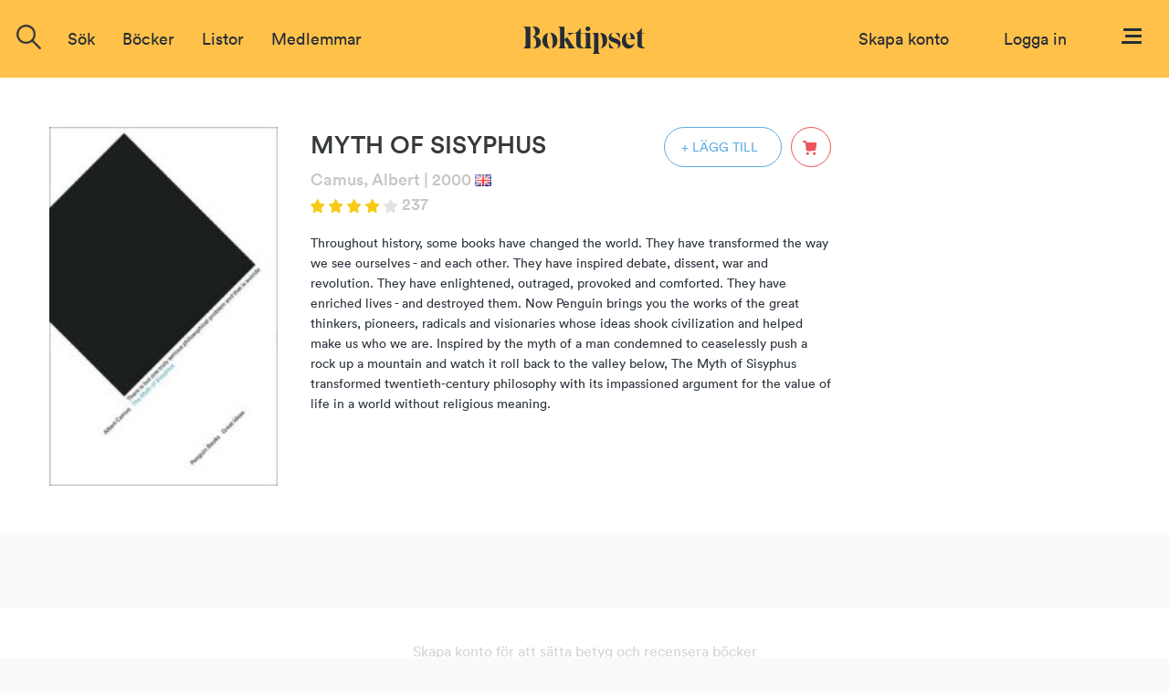

--- FILE ---
content_type: text/html; charset=ISO-8859-1
request_url: https://www.boktipset.se/bok/myth-of-sisyphus
body_size: 9104
content:












































  <!DOCTYPE html PUBLIC "-//W3C//DTD XHTML 1.0 Transitional//EN" "http://www.w3.org/TR/xhtml1/DTD/xhtml1-transitional.dtd">
<html xmlns="http://www.w3.org/1999/xhtml">
<head>
<meta http-equiv="Content-Type" content="text/html; charset=ISO-8859-1" />
<meta name="title" content="MYTH OF SISYPHUS" />
<meta property="og:title" content="MYTH OF SISYPHUS" />

<meta name="description" content="MYTH OF SISYPHUS av Camus, Albert: Throughout history, some books have changed the world. They have transformed the way we see ourselves - and each other. They have inspired debate, dissent, war and revolution. They have enlightened, outraged, provoked and comforted. They have enriched lives - and destroyed them. Now Penguin brings you the works of the great thinkers, pioneers, radicals and visionaries whose ideas shook civilization and helped make us who we are.Inspired by the myth of a man condemned to ceaselessly push a rock up a mountain and watch it roll back to the valley below, The Myth of Sisyphus transformed twentieth-century philosophy with its impassioned argument for the value of life in a world without religious meaning. " />
<meta property="og:description" content="MYTH OF SISYPHUS av Camus, Albert: Throughout history, some books have changed the world. They have transformed the way we see ourselves - and each other. They have inspired debate, dissent, war and revolution. They have enlightened, outraged, provoked and comforted. They have enriched lives - and destroyed them. Now Penguin brings you the works of the great thinkers, pioneers, radicals and visionaries whose ideas shook civilization and helped make us who we are.Inspired by the myth of a man condemned to ceaselessly push a rock up a mountain and watch it roll back to the valley below, The Myth of Sisyphus transformed twentieth-century philosophy with its impassioned argument for the value of life in a world without religious meaning. " />

<meta name="keywords" content="MYTH OF SISYPHUS, bok, författare, recension, diskussion, bokrecensioner, betyg, Camus, Albert" />

<link rel="image_src" href="https://static.boktipset.se/images/content/A/yM/yMjqMQE7qjNBGfSTwbGFiw.jpg" />
<meta property="og:image" content="https://static.boktipset.se/images/content/A/yM/yMjqMQE7qjNBGfSTwbGFiw.jpg" />


    <meta property="og:site_name" content="boktipset.se" />
    <meta property="fb:app_id" content="52376539236" />


<meta property="og:type" content="book" />

<meta property="og:url" content="https://www.boktipset.se/bok/myth-of-sisyphus" />

<meta property="og:isbn" content="9780141023991" />


<link rel="shortcut icon" href="https://www.boktipset.se/favicon.ico" />
<title>Boktipset - MYTH OF SISYPHUS</title>
<base href="https://www.boktipset.se/" />


<script type="text/javascript" src="/js/common.js"></script>

<script type="text/javascript" src="/community/js/community.js"></script>

	<script>
		var mobile = false;
	</script>




    <script type="text/javascript" src="/js/offline.js"></script>




<script src="https://ajax.googleapis.com/ajax/libs/jquery/1.12.4/jquery.min.js"></script>






<!--<script type="text/javascript" src="/js/prototype.js"></script>-->
<!--<script type="text/javascript" src="/ads/js/ads.js"></script>-->



<script type="text/javascript" src="book/js/book.js"></script>
<script type="text/javascript" src="/member/js/member.js"></script>
<script type="text/javascript" src="/member/js/blog.js"></script>
<script type="text/javascript" src="/book/js/set_grade.js"></script>
<script type="text/javascript" src="/forum/js/forum.js"></script>
<script type="text/javascript" src="/js/swfobject.js"></script>
<script type="text/javascript">
function clicked(what) {
    document.location='/lists/show_list.cgi?context=book&amp;type=member&amp;key=720823&amp;grade=' + what;
}
</script>
<script src="/book/js/set_grade.js"></script><script src="forum/js/forum.js"></script>

<script type="text/javascript">
function clicked(what) {
    document.location='/lists/show_list.cgi?context=member&type=book&key=%7C' + what;
}
</script>







<script src="https://www.atlasestateagents.co.uk/javascript/tether.min.js"></script>
<link rel="stylesheet" href="/js/bootstrap/css/bootstrap.min.css" integrity="sha384-AysaV+vQoT3kOAXZkl02PThvDr8HYKPZhNT5h/CXfBThSRXQ6jW5DO2ekP5ViFdi" crossorigin="anonymous">
<script src="/js/bootstrap/js/bootstrap.min.js" integrity="sha384-BLiI7JTZm+JWlgKa0M0kGRpJbF2J8q+qreVrKBC47e3K6BW78kGLrCkeRX6I9RoK" crossorigin="anonymous"></script>



<link rel="stylesheet" href="/css/css_new/main.css">
<link rel="stylesheet" href="/css/css_new/checkboxes.css">

<script src="/forum/js/forum.js" type="text/javascript"></script>
<script src="/js/js_new/main.js" type="text/javascript"></script>
<script src="/js/js_new/grades.js" type="text/javascript"></script>

<!-- Google -->
<script type="text/javascript">
  var _gaq = _gaq || [];
  _gaq.push(['_setAccount', 'UA-7719323-1']);
  _gaq.push(['_trackPageview']);

  (function() {
    var ga = document.createElement('script'); ga.type = 'text/javascript'; ga.async = true;
    ga.src = ('https:' == document.location.protocol ? 'https://ssl' : 'http://www') + '.google-analytics.com/ga.js';
    var s = document.getElementsByTagName('script')[0]; s.parentNode.insertBefore(ga, s);
  })();

</script>

</head>
 
 <body>
<script type="text/javascript">
	$(window).on("orientationchange",function(){
		location.reload();
	});
</script>
 <div id="overlay"></div>
  	<div class="navbar-offset"></div>
	<nav class="navbar navbar-light bg-faded">
 
	<a href="/"><img id="logo-top" src="/img/svg/Logo-black.svg"/></a>
  <div class="navbar-toggleable-sm" id="exCollapsingNavbar2">
    
    <div class="navbar-nav">

	
		      
		
		
		<form class="nav-item form-inline pull-xs-left" action="/search/search.cgi" id="search_form" method="get">
        <div id="topSearch">
			<img onclick="$('#search-suggestions').hide();$(this).hide();" id="close-icon" src="img/icons/close-icon.png">
        	<div id="topSearchInner">
                <input type="hidden" id="topSearchInnerButton" name="image" onclick="this.form.submit();" />
                <div class="searchInput">
				<img id= "search-img"src="/img/icons/search-icon.png"/>
				<input type="text" id="searchField" name="search" class="inputSearch search " placeholder="Sök titel, författare eller medlemmar" />
				
				<div id="search-suggestions" >
					<div class="center-wrapper">
						<p id="latest-search-heading">Senaste sökningarna</p>
						<div  class="latest-search-item">
							
								<a href="search/search.cgi?search=ÃƒÂƒÃ‚ÂƒÃƒÂ‚Ã‚ÂƒÃƒÂƒÃ‚Â‚ÃƒÂ‚Ã‚ÂƒÃƒÂƒÃ‚ÂƒÃƒÂ‚Ã‚Â‚ÃƒÂƒÃ‚Â‚ÃƒÂ‚Ã‚ÂƒÃƒÂƒÃ‚ÂƒÃƒÂ‚Ã‚ÂƒÃƒÂƒÃ‚Â‚ÃƒÂ‚Ã‚Â‚ÃƒÂƒÃ‚ÂƒÃƒÂ‚Ã‚Â‚ÃƒÂƒÃ‚Â‚ÃƒÂ‚Ã‚Â¥lskade" class="inline-block suggestions">ÃƒÂƒÃ‚ÂƒÃƒÂ‚Ã‚ÂƒÃƒÂƒÃ‚Â‚ÃƒÂ‚Ã‚ÂƒÃƒÂƒÃ‚ÂƒÃƒÂ‚Ã‚Â‚ÃƒÂƒÃ‚Â‚ÃƒÂ‚Ã‚ÂƒÃƒÂƒÃ‚ÂƒÃƒÂ‚Ã‚ÂƒÃƒÂƒÃ‚Â‚ÃƒÂ‚Ã‚Â‚ÃƒÂƒÃ‚ÂƒÃƒÂ‚Ã‚Â‚ÃƒÂƒÃ‚Â‚ÃƒÂ‚Ã‚Â¥lskade</a>
						
							
								<a href="search/search.cgi?search=Radio Drama Collection" class="inline-block suggestions">Radio Drama Collection</a>
						
							
								<a href="search/search.cgi?search=Bara ett litet mord" class="inline-block suggestions">Bara ett litet mord</a>
						
							
								<a href="search/search.cgi?search=agatha raisin" class="inline-block suggestions">agatha raisin</a>
						
							
								<a href="search/search.cgi?search=Skuggflickan" class="inline-block suggestions">Skuggflickan</a>
						
							
								<a href="search/search.cgi?search=Sara Lidman " class="inline-block suggestions">Sara Lidman </a>
						
							
								<a href="search/search.cgi?search=Schackspelaren" class="inline-block suggestions">Schackspelaren</a>
						
							
								<a href="search/search.cgi?search=ÃƒÂƒÃ‚ÂƒÃƒÂ‚Ã‚ÂƒÃƒÂƒÃ‚Â‚ÃƒÂ‚Ã‚ÂƒÃƒÂƒÃ‚ÂƒÃƒÂ‚Ã‚Â‚ÃƒÂƒÃ‚Â‚ÃƒÂ‚Ã‚Â¥lskade" class="inline-block suggestions">ÃƒÂƒÃ‚ÂƒÃƒÂ‚Ã‚ÂƒÃƒÂƒÃ‚Â‚ÃƒÂ‚Ã‚ÂƒÃƒÂƒÃ‚ÂƒÃƒÂ‚Ã‚Â‚ÃƒÂƒÃ‚Â‚ÃƒÂ‚Ã‚Â¥lskade</a>
						
							
								<a href="search/search.cgi?search=Morrison" class="inline-block suggestions">Morrison</a>
						
							
								<a href="search/search.cgi?search=Vegetarianen" class="inline-block suggestions">Vegetarianen</a>
						
							
								<a href="search/search.cgi?search=VitÃ¶n" class="inline-block suggestions">VitÃ¶n</a>
						
							
								<a href="search/search.cgi?search=ÃƒÂƒÃ‚Â¥lskade" class="inline-block suggestions">ÃƒÂƒÃ‚Â¥lskade</a>
						
							
								<a href="search/search.cgi?search=ÃƒÂƒÃ‚ÂƒÃƒÂ‚Ã‚Â¥lskade" class="inline-block suggestions">ÃƒÂƒÃ‚ÂƒÃƒÂ‚Ã‚Â¥lskade</a>
						
							
								<a href="search/search.cgi?search=Hembiträdet" class="inline-block suggestions">Hembiträdet</a>
						
							
								<a href="search/search.cgi?search=ÃƒÂƒÃ‚ÂƒÃƒÂ‚Ã‚ÂƒÃƒÂƒÃ‚Â‚ÃƒÂ‚Ã‚Â¥lskade" class="inline-block suggestions">ÃƒÂƒÃ‚ÂƒÃƒÂ‚Ã‚ÂƒÃƒÂƒÃ‚Â‚ÃƒÂ‚Ã‚Â¥lskade</a>
						
							
								<a href="search/search.cgi?search=%20%c3%83%e2%80%9ektergslen" class="inline-block suggestions">%20%c3%83%e2%80%9ektergslen</a>
						
							
						
						</div>
					</div>
				</div>
                </div>
            </div>
        </div>
        </form>

	
		<div class="nav-item dropdown pull-xs-right">
	  <a id="menu" class="nav-link "
			   id="dropdownMenu4" data-toggle="dropdown"
			  aria-haspopup="true" aria-expanded="false">
		<img id="menu-button" src="img/svg/Menu.svg"/>
	  </a>
	  <div class="dropdown-menu dropdown-menu-right">
		
		<div >
			
<a href="https://www.facebook.com/v2.8/dialog/oauth?client_id=52376539236&redirect_uri=http%3A%2F%2Fwww.boktipset.se%2Fmember%2Fjoin.cgi%3Fsource%3Dfacebook%26ec%3D&scope=public_profile,user_birthday,email" class="facebook_button">
	<div class="fb-btn-wrapper">
		<img class="button-img facebook-logo"src="img/facebook-logo.png"/>
		<div class="text" id="footer-fb-text">SKAPA KONTO MED FACEBOOK</div>
	</div>
</a>

			<a href="member/join.cgi" class="topMenuLink">
	<div class="email-button-black">
		<img class="mail-logo"src="img/mail.png"/>
		<p class="facebook-button-black-text">SKAPA KONTO MED EMAIL</p> 
	</div>
</a>
		</div>
		
		<div id="menu-user-terms">
			<p id="menu-user-terms-text">Genom att skapa ett konto godkänner <br/>du våra <a href="eula.html" target="_blank" class="bold eula">användarvillkor</a></p>
		</div>
		
		<div class="dropdown-divider"></div>
		<div id="menu-login-box">
			<p id="menu-login-box-text">Har du redan ett konto?</p>
			<a href="member/login.cgi"><div class = "btn button-show-all bg-white text-black border right">Logga in</div></a>
		</div>
		<div class="dropdown-divider"></div>
			

<div class="dual-column-wrapper">
     <a href="about.html" class="dropdown-item dual-column-item">Om Boktipset</a>
     <a href="help.html" class="dropdown-item dual-column-item">FAQ</a>
     <br>
     <a href="contact.html" class="dropdown-item dual-column-item">Kontakta oss</a>
     <a href="eula.html" class="dropdown-item dual-column-item">Användarvillkor</a>
 </div>
		
	
			
		
	  </div>
</div>
		<!-- Loginbox    if offline -->
		
        <div class="nav-item  pull-xs-right">
		
            <a class="nav-link" id="login-link" style="margin-right:30px;" href="member/login.cgi">Logga in</a>
			
			
			
		
        </div>
		
		<div class="nav-item  pull-xs-right">
			<a class="nav-link text-blue" id="login-link" href="member/onboard.cgi">Skapa konto</a>
		</div>
		
		
<!-- Loginbox end-->
		
	
	

	<ul class="menu-options nav navbar-nav">



  <li class="nav-item">
    <div class="nav-link" href="javascript:void(0)" onclick="$('.search').focus();"><a>Sök</a></div>
  </li> 
  <li class="nav-item hideable">
	<div class="nav-item dropdown" id="books-dropdown">
	  <a href="javascript:void(0)" class="nav-link " data-toggle="" aria-expanded="false">
		 Böcker
	  </a>
	  <div class="dropdown-menu" id="books-dropdown-menu">
			<a href="/lists/show_list.cgi?context=statlist&type=book&key=hot_books" class="bold-dropdown-item dropdown-item text-true-black" >Populärast just nu</a>
	<a href="/lists/show_list.cgi?context=statlist&type=book&key=current_top_books" class="bold-dropdown-item dropdown-item text-true-black" >Högst betyg just nu</a>
	<a href="/lists/show_list.cgi?context=statlist&type=book&key=current_most_commented_object" class="bold-dropdown-item dropdown-item text-true-black" >Mest recenserat just nu</a>
	<br>

	
		<a href="lists/show_list.cgi?context=genre&type=book&key=24438015" class="dropdown-item">Barn & Ungdom</a>
	
		<a href="lists/show_list.cgi?context=genre&type=book&key=22406846" class="dropdown-item">Biografier & Memoarer</a>
	
		<a href="lists/show_list.cgi?context=genre&type=book&key=22406844" class="dropdown-item">Deckare & Thriller</a>
	
		<a href="lists/show_list.cgi?context=genre&type=book&key=22406852" class="dropdown-item">Erotik</a>
	
		<a href="lists/show_list.cgi?context=genre&type=book&key=24438016" class="dropdown-item">Fakta</a>
	
		<a href="lists/show_list.cgi?context=genre&type=book&key=22406843" class="dropdown-item">Fantasy</a>
	
		<a href="lists/show_list.cgi?context=genre&type=book&key=22406849" class="dropdown-item">Historiska romaner</a>
	
		<a href="lists/show_list.cgi?context=genre&type=book&key=22406840" class="dropdown-item">Klassiker</a>
	
		<a href="lists/show_list.cgi?context=genre&type=book&key=24438092" class="dropdown-item">Manga</a>
	
		<a href="lists/show_list.cgi?context=genre&type=book&key=22406845" class="dropdown-item">Mat & Dryck</a>
	
		<a href="lists/show_list.cgi?context=genre&type=book&key=22406848" class="dropdown-item">Romantik</a>
	
		<a href="lists/show_list.cgi?context=genre&type=book&key=22406847" class="dropdown-item">Science Fiction</a>
	
		<a href="lists/show_list.cgi?context=genre&type=book&key=22406851" class="dropdown-item">Serier & Grafiska romaner</a>
	
		<a href="lists/show_list.cgi?context=genre&type=book&key=22406850" class="dropdown-item">Skräck</a>
	
		<a href="lists/show_list.cgi?context=genre&type=book&key=22406839" class="dropdown-item">Skönlitteratur</a>
	
	


	  </div>
	</div>
    
  </li>
  
  <li class="nav-item hideable">
    <div class="nav-link" href="#"><a href="lists/list.cgi" >Listor</a></div>
  </li> 
  
  <li class="nav-item hideable">
    <div class="nav-link" href="#"><a href="member/members.cgi" >Medlemmar</a></div>
  </li> 
 
  
</ul>



    </div>
	
	</div>
  </nav>
 <div id="navbar-offset"></div>










 <div id="content">


	  
	 <div id="bt_popup" class="bt_popup hidden-element">
		
	 </div>



<script src="/js/js_new/main.js" type="text/javascript"></script>
<script src="/js/js_new/review.js" type="text/javascript"></script>
<script src="/book/js/set_grade.js" type="text/javascript"></script>
<div class="book-view-main bg-white">

	<div class="book-view-info row">
		<div class="book-view-image-wrapper left">
			<img src="https://static.boktipset.se/images/content/A/JK/JK0XaiYn65mblRj5wEiv7Q.jpg"  class="book-view-image"  alt=""/>
			<div class="audio-flag"></div>
		</div>
		<div class="left book-info">
			<div class="row">
				<h1 class="book-view-heading inline-block" >MYTH OF SISYPHUS</h1>
				
				<div class="right">
					
					
						<a href="/member/login.cgi"><div class="book-view-plus-icon " onclick="display_bt_popup('add_to_list', '720823');" onmouseleave="$(this).removeClass('book-view-plus-icon-inverted')" onmouseenter="$(this).addClass('book-view-plus-icon-inverted')">+ LÄGG TILL</div></a>
					
					<div class="cart-icon-wrapper"  onmouseleave="$(this).removeClass('cart-icon-wrapper-inv');" onmouseenter="$(this).addClass('cart-icon-wrapper-inv');">
						<a href="http://www.adlibris.com/se/bok/-9780141023991" target="_blank"><img class="cart-icon right" src="img/svg/cart-red.svg" onmouseleave="change_src(this,'img/svg/cart-red.svg')" onmouseenter="change_src(this,'img/svg/Cart-inverted.svg')" /></a>
					</div>
				</div>
			</div>
			<div class="row">
				<div class="book-view-sub-heading ">
					
					
					
					
					<a href="forfattare/camus-albert" class="text-grey">Camus, Albert</a>
					
					
					<p class="book-view-text text-grey">| 2000</p>
					<div class="flag"><img src="img/flags/en.gif" alt="Flag from en" /></div>
					
					
					
					
					<br>
					<img class="star-img" src="/img/star-img/star-4.png "/>
					
					<p class="book-view-text text-grey">237</p>
					
				</div>
				<br>
			<activate name ="book_page_calculated">
				
			</activate name="book_page_calculated">
			
			</div>
			<div class="row">
				<p id="saga" class= "book-view-saga ">Throughout history, some books have changed the world. They have transformed the way we see ourselves - and each other. They have inspired debate, dissent, war and revolution. They have enlightened, outraged, provoked and comforted. They have enriched lives - and destroyed them. Now Penguin brings you the works of the great thinkers, pioneers, radicals and visionaries whose ideas shook civilization and helped make us who we are.

Inspired by the myth of a man condemned to ceaselessly push a rock up a mountain and watch it roll back to the valley below, The Myth of Sisyphus transformed twentieth-century philosophy with its impassioned argument for the value of life in a world without religious meaning.</p>
				
			</div>
		</div>
		
	</div>
	
		
	<div class="book-view-reviews row" >
		
		</div>
		<div class="review-wrapper center" id="create-account-offline">
			<p id="create-account-offline-text">Skapa konto för att sätta betyg och recensera böcker</p>
			<a href="/member/onboard.cgi"><button id="create-account-offline-button" class="btn button-show-all">SKAPA KONTO</button></a>
		</div>
		
	<div class="book-view-reviews row">
	
		<div class="center-wrapper">
			<p class="heading">Recensioner</p>
		</div>
		


<div class="review-wrapper" id="review-235186">
	<div class="review border-grey">
		<div class="review-header">
			
			<div class="review-header-item">
				<a href="medlem/malena-palmquist"><img class="img-circle member-thumbnail" border="0" alt="" style="background:url('https://static.boktipset.se/images/content/A/Qc/QcOB9jISDiZTwRWpxs33g.jpg');background-size:cover;background-position:center;background-repeat:no-repeat" class="img-circle review-user-image"  title="Malena Palmquist"/></a>
				<div class="review-header-text-wrapper inline-block">
					<p class="review-user-name review-text"><a href="medlem/malena-palmquist" class="text-blue bold">Malena Palmquist</a>
					<p class="review-time text-grey " >2022-07-04 </p>
				</div>
			</div>
			
		</div>
	
		
		<div class="review-middle">
			
			<div class="review-middle-wrapper">
                
                					<p class="review-grade-text text-grey no-left-margin">Betyg <img class="star-img" src="img/star-img/star-2.png"/></p>
				                 <p class="review-text text-black-light block" >Svårläst men vi hade bra diskussioner i bokklubben...
</p>
			</div>
			
		</div>
		<div class="review-footer" style="display:none">
		
			

		</div>
		<div id="review_comments_235186" class="comments-wrapper" ><script type="text/javascript">display_review_comments(235186, 235186);</script></div>
		<div class="review-comment-form" id="comment_form_235186" >
			
		
			
			<div class="form-group">
				
			<form class="review-form form-inline" name="article_235186" id="article_235186" onsubmit="submit_list_comment('article_235186', 235186);return false;">
				<input type="hidden" name="type" value="review"/>
				<input type="hidden" name="target" value="235186"/>
				<input type="hidden" name="subject" value="review_comment"/>
				<input type="hidden" name="context" value="blog"/>
				<input type="hidden" name="encoding" value="iso-8859-1"/>
					
<div id="not_liked" class="inline">
	<a href="/member/login.cgi"; ><div class="like-btn"><img style="margin-top: 6px;" src="/img/svg/Heart-inactive.svg" /></div></a>
</div>

					<input onsubmit=""  type="text" id="comment_235186" class="comment-input" placeholder="Skriv din kommentar"/>
					<input type="submit" value="Skicka"  style="display:none">
			</div>
			</form>
		</div>
		
	</div>
</div>
<div class="review-wrapper" id="review-168329">
	<div class="review border-grey">
		<div class="review-header">
			
			<div class="review-header-item">
				<a href="medlem/benjamin-elfors"><div class="img-circle member-thumbnail" style="background-color:#f64747" class="img-circle review-user-image" >B</div></a>
				<div class="review-header-text-wrapper inline-block">
					<p class="review-user-name review-text"><a href="medlem/benjamin-elfors" class="text-blue bold">Benjamin Elfors</a>
					<p class="review-time text-grey " >2017-06-03 </p>
				</div>
			</div>
			
		</div>
	
		
		<div class="review-middle">
			
			<div class="review-middle-wrapper">
                
                					<p class="review-grade-text text-grey no-left-margin">Betyg <img class="star-img" src="img/star-img/star-4.png"/></p>
				                 <p class="review-text text-black-light block" >Svårgenomtränglig men samtidigt skarp och koncis. Hans filosofi kan nästan ses som en nihilistisk variant på "leva i nuet" a la new age. Camus menar att vi måste vara medvetna om och acceptera tillvarons absurditet och förgänglighet - först när vi gör det kan vi fullt ut leva livet här och nu och inte hoppas på en framtid vi ändå inte vet något om. 
</p>
			</div>
			
		</div>
		<div class="review-footer" style="display:none">
		
			

		</div>
		<div id="review_comments_168329" class="comments-wrapper" ><script type="text/javascript">display_review_comments(168329, 168329);</script></div>
		<div class="review-comment-form" id="comment_form_168329" >
			
		
			
			<div class="form-group">
				
			<form class="review-form form-inline" name="article_168329" id="article_168329" onsubmit="submit_list_comment('article_168329', 168329);return false;">
				<input type="hidden" name="type" value="review"/>
				<input type="hidden" name="target" value="168329"/>
				<input type="hidden" name="subject" value="review_comment"/>
				<input type="hidden" name="context" value="blog"/>
				<input type="hidden" name="encoding" value="iso-8859-1"/>
					
<div id="not_liked" class="inline">
	<a href="/member/login.cgi"; ><div class="like-btn"><img style="margin-top: 6px;" src="/img/svg/Heart-inactive.svg" /></div></a>
</div>

					<input onsubmit=""  type="text" id="comment_168329" class="comment-input" placeholder="Skriv din kommentar"/>
					<input type="submit" value="Skicka"  style="display:none">
			</div>
			</form>
		</div>
		
	</div>
</div>
<div class="review-wrapper" id="review-87387">
	<div class="review border-grey">
		<div class="review-header">
			
			<div class="review-header-item">
				<a href="medlem/magnusjohansson_4"><img class="img-circle member-thumbnail" border="0" alt="" style="background:url('https://static.boktipset.se/images/content/A/xh/xhyZyOKDfBNY3gZbIUFD1g.JPG');background-size:cover;background-position:center;background-repeat:no-repeat" class="img-circle review-user-image"  title="Magnus Johansson"/></a>
				<div class="review-header-text-wrapper inline-block">
					<p class="review-user-name review-text"><a href="medlem/magnusjohansson_4" class="text-blue bold">Magnus Johansson</a>
					<p class="review-time text-grey " >2016-07-23 </p>
				</div>
			</div>
			
		</div>
	
		
		<div class="review-middle">
			
			<div class="review-middle-wrapper">
                
                					<p class="review-grade-text text-grey no-left-margin">Betyg <img class="star-img" src="img/star-img/star-4.png"/></p>
				                 <p class="review-text text-black-light block" >Tungrodd är verkligen namnet, och detta sänker mitt betyg. Men ämnet för boken är intressant, och är man beredd att först klämma en enklare introduktion till existentialismen (t.ex. Wikströms "Till längtans försvar") är den här verkligen läsvärd.
</p>
			</div>
			
		</div>
		<div class="review-footer" style="display:none">
		
			

		</div>
		<div id="review_comments_87387" class="comments-wrapper" ><script type="text/javascript">display_review_comments(87387, 87387);</script></div>
		<div class="review-comment-form" id="comment_form_87387" >
			
		
			
			<div class="form-group">
				
			<form class="review-form form-inline" name="article_87387" id="article_87387" onsubmit="submit_list_comment('article_87387', 87387);return false;">
				<input type="hidden" name="type" value="review"/>
				<input type="hidden" name="target" value="87387"/>
				<input type="hidden" name="subject" value="review_comment"/>
				<input type="hidden" name="context" value="blog"/>
				<input type="hidden" name="encoding" value="iso-8859-1"/>
					
<div id="not_liked" class="inline">
	<a href="/member/login.cgi"; ><div class="like-btn"><img style="margin-top: 6px;" src="/img/svg/Heart-inactive.svg" /></div></a>
</div>

					<input onsubmit=""  type="text" id="comment_87387" class="comment-input" placeholder="Skriv din kommentar"/>
					<input type="submit" value="Skicka"  style="display:none">
			</div>
			</form>
		</div>
		
	</div>
</div>
<div class="review-wrapper" id="review-87386">
	<div class="review border-grey">
		<div class="review-header">
			
			<div class="review-header-item">
				<a href="medlem/camilla-nilsson_4"><img class="img-circle member-thumbnail" border="0" alt="" style="background:url('https://static.boktipset.se/images/content/A/Iw/IwVTXUZKnUS4J3OlF7ieLA.jpg');background-size:cover;background-position:center;background-repeat:no-repeat" class="img-circle review-user-image"  title="Camilla Nilsson"/></a>
				<div class="review-header-text-wrapper inline-block">
					<p class="review-user-name review-text"><a href="medlem/camilla-nilsson_4" class="text-blue bold">Camilla Nilsson</a>
					<p class="review-time text-grey " >2012-08-02 </p>
				</div>
			</div>
			
		</div>
	
		
		<div class="review-middle">
			
			<div class="review-middle-wrapper">
                
                					<p class="review-grade-text text-grey no-left-margin">Betyg <img class="star-img" src="img/star-img/star-5.png"/></p>
				                 <p class="review-text text-black-light block" >Det här är så otroligt vackert. Camus ord skänker både tröst, styrka och en paradoxal mening till meningslösheten. Del två och tre känns något lösryckta, eller utsvävande, från övriga resonemanget men det gör ingenting för<br/>
texten i sin helhet tvingar en till att reflektera och det ger så mycket. Förstår att många tycker att den känns tungrodd men läs den ändå, det är värt det!
</p>
			</div>
			
		</div>
		<div class="review-footer" style="display:none">
		
			

		</div>
		<div id="review_comments_87386" class="comments-wrapper" ><script type="text/javascript">display_review_comments(87386, 87386);</script></div>
		<div class="review-comment-form" id="comment_form_87386" >
			
		
			
			<div class="form-group">
				
			<form class="review-form form-inline" name="article_87386" id="article_87386" onsubmit="submit_list_comment('article_87386', 87386);return false;">
				<input type="hidden" name="type" value="review"/>
				<input type="hidden" name="target" value="87386"/>
				<input type="hidden" name="subject" value="review_comment"/>
				<input type="hidden" name="context" value="blog"/>
				<input type="hidden" name="encoding" value="iso-8859-1"/>
					
<div id="not_liked" class="inline">
	<a href="/member/login.cgi"; ><div class="like-btn"><img style="margin-top: 6px;" src="/img/svg/Heart-inactive.svg" /></div></a>
</div>

					<input onsubmit=""  type="text" id="comment_87386" class="comment-input" placeholder="Skriv din kommentar"/>
					<input type="submit" value="Skicka"  style="display:none">
			</div>
			</form>
		</div>
		
	</div>
</div>
<div class="review-wrapper" id="review-87384">
	<div class="review border-grey">
		<div class="review-header">
			
			<div class="review-header-item">
				<a href="medlem/jeanettealgeson"><img class="img-circle member-thumbnail" border="0" alt="" style="background:url('https://static.boktipset.se/images/content/A/BB/BBR6UqEqGC2tRqzOB1KaWA.jpeg');background-size:cover;background-position:center;background-repeat:no-repeat" class="img-circle review-user-image"  title="Jeanette Algeson"/></a>
				<div class="review-header-text-wrapper inline-block">
					<p class="review-user-name review-text"><a href="medlem/jeanettealgeson" class="text-blue bold">Jeanette Algeson</a>
					<p class="review-time text-grey " >2010-01-28 </p>
				</div>
			</div>
			
		</div>
	
		
		<div class="review-middle">
			
			<div class="review-middle-wrapper">
                
                					<p class="review-grade-text text-grey no-left-margin">Betyg <img class="star-img" src="img/star-img/star-3.png"/></p>
				                 <p class="review-text text-black-light block" >Otroligt svårläst men bra om man bara kommer igenom den.
</p>
			</div>
			
		</div>
		<div class="review-footer" style="display:none">
		
			

		</div>
		<div id="review_comments_87384" class="comments-wrapper" ><script type="text/javascript">display_review_comments(87384, 87384);</script></div>
		<div class="review-comment-form" id="comment_form_87384" >
			
		
			
			<div class="form-group">
				
			<form class="review-form form-inline" name="article_87384" id="article_87384" onsubmit="submit_list_comment('article_87384', 87384);return false;">
				<input type="hidden" name="type" value="review"/>
				<input type="hidden" name="target" value="87384"/>
				<input type="hidden" name="subject" value="review_comment"/>
				<input type="hidden" name="context" value="blog"/>
				<input type="hidden" name="encoding" value="iso-8859-1"/>
					
<div id="not_liked" class="inline">
	<a href="/member/login.cgi"; ><div class="like-btn"><img style="margin-top: 6px;" src="/img/svg/Heart-inactive.svg" /></div></a>
</div>

					<input onsubmit=""  type="text" id="comment_87384" class="comment-input" placeholder="Skriv din kommentar"/>
					<input type="submit" value="Skicka"  style="display:none">
			</div>
			</form>
		</div>
		
	</div>
</div>
<div class="review-wrapper" id="review-87383">
	<div class="review border-grey">
		<div class="review-header">
			
			<div class="review-header-item">
				<a href="medlem/torvongeijer"><img class="img-circle member-thumbnail" border="0" alt="" style="background:url('https://static.boktipset.se/images/content/A/7S/7SUvruN9ao6F9otfbAylwg.bmp');background-size:cover;background-position:center;background-repeat:no-repeat" class="img-circle review-user-image"  title="Tor von Geijer"/></a>
				<div class="review-header-text-wrapper inline-block">
					<p class="review-user-name review-text"><a href="medlem/torvongeijer" class="text-blue bold">Tor von Geijer</a>
					<p class="review-time text-grey " >2009-09-18 </p>
				</div>
			</div>
			
		</div>
	
		
		<div class="review-middle">
			
			<div class="review-middle-wrapper">
                
                					<p class="review-grade-text text-grey no-left-margin">Betyg <img class="star-img" src="img/star-img/star-4.png"/></p>
				                 <p class="review-text text-black-light block" >!
</p>
			</div>
			
		</div>
		<div class="review-footer" style="display:none">
		
			

		</div>
		<div id="review_comments_87383" class="comments-wrapper" ><script type="text/javascript">display_review_comments(87383, 87383);</script></div>
		<div class="review-comment-form" id="comment_form_87383" >
			
		
			
			<div class="form-group">
				
			<form class="review-form form-inline" name="article_87383" id="article_87383" onsubmit="submit_list_comment('article_87383', 87383);return false;">
				<input type="hidden" name="type" value="review"/>
				<input type="hidden" name="target" value="87383"/>
				<input type="hidden" name="subject" value="review_comment"/>
				<input type="hidden" name="context" value="blog"/>
				<input type="hidden" name="encoding" value="iso-8859-1"/>
					
<div id="not_liked" class="inline">
	<a href="/member/login.cgi"; ><div class="like-btn"><img style="margin-top: 6px;" src="/img/svg/Heart-inactive.svg" /></div></a>
</div>

					<input onsubmit=""  type="text" id="comment_87383" class="comment-input" placeholder="Skriv din kommentar"/>
					<input type="submit" value="Skicka"  style="display:none">
			</div>
			</form>
		</div>
		
	</div>
</div>
<div class="review-wrapper" id="review-87009">
	<div class="review border-grey">
		<div class="review-header">
			
			<div class="review-header-item">
				<a href="medlem/torvongeijer"><img class="img-circle member-thumbnail" border="0" alt="" style="background:url('https://static.boktipset.se/images/content/A/7S/7SUvruN9ao6F9otfbAylwg.bmp');background-size:cover;background-position:center;background-repeat:no-repeat" class="img-circle review-user-image"  title="Tor von Geijer"/></a>
				<div class="review-header-text-wrapper inline-block">
					<p class="review-user-name review-text"><a href="medlem/torvongeijer" class="text-blue bold">Tor von Geijer</a>
					<p class="review-time text-grey " >2009-09-17 </p>
				</div>
			</div>
			
		</div>
	
		
		<div class="review-middle">
			
			<div class="review-middle-wrapper">
                
                					<p class="review-grade-text text-grey no-left-margin">Betyg <img class="star-img" src="img/star-img/star-4.png"/></p>
				                 <p class="review-text text-black-light block" >!
</p>
			</div>
			
		</div>
		<div class="review-footer" style="display:none">
		
			

		</div>
		<div id="review_comments_87009" class="comments-wrapper" ><script type="text/javascript">display_review_comments(87009, 87009);</script></div>
		<div class="review-comment-form" id="comment_form_87009" >
			
		
			
			<div class="form-group">
				
			<form class="review-form form-inline" name="article_87009" id="article_87009" onsubmit="submit_list_comment('article_87009', 87009);return false;">
				<input type="hidden" name="type" value="review"/>
				<input type="hidden" name="target" value="87009"/>
				<input type="hidden" name="subject" value="review_comment"/>
				<input type="hidden" name="context" value="blog"/>
				<input type="hidden" name="encoding" value="iso-8859-1"/>
					
<div id="not_liked" class="inline">
	<a href="/member/login.cgi"; ><div class="like-btn"><img style="margin-top: 6px;" src="/img/svg/Heart-inactive.svg" /></div></a>
</div>

					<input onsubmit=""  type="text" id="comment_87009" class="comment-input" placeholder="Skriv din kommentar"/>
					<input type="submit" value="Skicka"  style="display:none">
			</div>
			</form>
		</div>
		
	</div>
</div>



			<div class="button-wrapper">
				<div class="button-show-all visa-fler" id="show-more-link" onclick="show_more_review_list($(this).parent().parent(), 'review-wrapper');">
					VISA FLER
				</div>
			</div>

		<script>
			var show_more_review_list_offset = 0;
			show_more_review_list($('#show-more-link').parent().parent(), 'review-wrapper');
		</script>
	</div>
	<div class="book-view-related-books ">
		
			<div class="center-wrapper">
				<p class="heading">Andra har också läst</p>
				
<div class="list-horizontal container-fluid">
<div class="list-wrapper">



    <div class="book-item"  onmouseenter="show_book_title(this, 778493);" onmouseleave="hide_book_title(this, 778493);">
		<div class="popup-wrapper">
			<a href="bok/voyage-au-bout-de-la-nuit"><img alt="" border="0" src="https://static.boktipset.se/images/content/A/X7/X7Tkx3adYC0XeCkST2Bjvw.jpg"  class="list-img" onclick="$('#popup-778493').hide();display_bt_popup('book', '778493');return false;"  title="Voyage Au Bout de La Nuit"/></a>
			<div class="audio-flag"></div>
			<div class="book-item-popup-title bg-white"  onmouseenter=";" id="popup-778493">
				<div class="center-wrapper">
					<p class="popup-book-heading" ><a href="bok/voyage-au-bout-de-la-nuit" onclick="display_bt_popup('book', '778493');return false;">Voyage Au Bout de La Nuit</a></p>
					<p class="popup-author-heading"><a href="forfattare/celine-louis-ferdinand" class="text-grey" class="link_no_color">Céline, Louis-Ferdinand</a></p>	
				</div>
			</div>
		</div>	
			<span class="inner-book-item">
				<span class="inner-book-item-info">
					
						
					
								
								
								
								
								
								
									<p class="book-item-text">Snittbetyg</p>
									<img class="star-img" src="img/star-img/star-4.png"/>
								
								

								
								
								
						
						
						
					
						
						
					
						
						
					
				</span>
				
				
					<a href="/member/login.cgi"><img class="plus-icon" src="img/svg/Add-blue.svg"  onmouseleave="$(this).removeClass('plus-icon-inverted');change_src(this,'img/svg/Add-blue.svg')" onmouseenter="$(this).addClass('plus-icon-inverted');change_src(this,'img/svg/Add-inverted.svg')" /></a>
						
			</span>
			
    </div>
	

    <div class="book-item"  onmouseenter="show_book_title(this, 697821);" onmouseleave="hide_book_title(this, 697821);">
		<div class="popup-wrapper">
			<a href="bok/sun-and-steel"><img alt="" border="0" src="https://static.boktipset.se/images/content/A/SE/SEHL6uuyWawXYWqO5ZO3g.jpg"  class="list-img" onclick="$('#popup-697821').hide();display_bt_popup('book', '697821');return false;"  title="Sun and Steel"/></a>
			<div class="audio-flag"></div>
			<div class="book-item-popup-title bg-white"  onmouseenter=";" id="popup-697821">
				<div class="center-wrapper">
					<p class="popup-book-heading" ><a href="bok/sun-and-steel" onclick="display_bt_popup('book', '697821');return false;">Sun and Steel</a></p>
					<p class="popup-author-heading"><a href="forfattare/mishima-yukio" class="text-grey" class="link_no_color">Mishima, Yukio</a></p>	
				</div>
			</div>
		</div>	
			<span class="inner-book-item">
				<span class="inner-book-item-info">
					
						
					
								
								
								
								
								
								
									<p class="book-item-text">Snittbetyg</p>
									<img class="star-img" src="img/star-img/star-3.5.png"/>
								
								

								
								
								
						
						
						
					
				</span>
				
				
					<a href="/member/login.cgi"><img class="plus-icon" src="img/svg/Add-blue.svg"  onmouseleave="$(this).removeClass('plus-icon-inverted');change_src(this,'img/svg/Add-blue.svg')" onmouseenter="$(this).addClass('plus-icon-inverted');change_src(this,'img/svg/Add-inverted.svg')" /></a>
						
			</span>
			
    </div>
	

    <div class="book-item"  onmouseenter="show_book_title(this, 803022);" onmouseleave="hide_book_title(this, 803022);">
		<div class="popup-wrapper">
			<a href="bok/songs-of-innocence-and-songs-of-experience"><img alt="" border="0" src="https://static.boktipset.se/images/content/A/kx/kxJ47D8nTkSffeqFZjT6w.jpg"  class="list-img" onclick="$('#popup-803022').hide();display_bt_popup('book', '803022');return false;"  title="Songs of Innocence and Songs of Experience"/></a>
			<div class="audio-flag"></div>
			<div class="book-item-popup-title bg-white"  onmouseenter=";" id="popup-803022">
				<div class="center-wrapper">
					<p class="popup-book-heading" ><a href="bok/songs-of-innocence-and-songs-of-experience" onclick="display_bt_popup('book', '803022');return false;">Songs of Innocence and Songs of Experience</a></p>
					<p class="popup-author-heading"><a href="forfattare/blake-william" class="text-grey" class="link_no_color">Blake, William</a></p>	
				</div>
			</div>
		</div>	
			<span class="inner-book-item">
				<span class="inner-book-item-info">
					
						
					
								
								
								
								
								
								
									<p class="book-item-text">Snittbetyg</p>
									<img class="star-img" src="img/star-img/star-4.png"/>
								
								

								
								
								
						
						
						
					
				</span>
				
				
					<a href="/member/login.cgi"><img class="plus-icon" src="img/svg/Add-blue.svg"  onmouseleave="$(this).removeClass('plus-icon-inverted');change_src(this,'img/svg/Add-blue.svg')" onmouseenter="$(this).addClass('plus-icon-inverted');change_src(this,'img/svg/Add-inverted.svg')" /></a>
						
			</span>
			
    </div>
	

    <div class="book-item"  onmouseenter="show_book_title(this, 4105103);" onmouseleave="hide_book_title(this, 4105103);">
		<div class="popup-wrapper">
			<a href="bok/sa-talade-zarathustra_1"><img alt="" border="0" src="https://static.boktipset.se/images/content/A/ZQ/ZQlEr480WDiIBkFAkf2sg.jpg"  class="list-img" onclick="$('#popup-4105103').hide();display_bt_popup('book', '4105103');return false;"  title="Så talade Zarathustra"/></a>
			<div class="audio-flag"></div>
			<div class="book-item-popup-title bg-white"  onmouseenter=";" id="popup-4105103">
				<div class="center-wrapper">
					<p class="popup-book-heading" ><a href="bok/sa-talade-zarathustra_1" onclick="display_bt_popup('book', '4105103');return false;">Så talade Zarathustra</a></p>
					<p class="popup-author-heading"><a href="forfattare/nietzsche-friedrich" class="text-grey" class="link_no_color">Nietzsche, Friedrich</a></p>	
				</div>
			</div>
		</div>	
			<span class="inner-book-item">
				<span class="inner-book-item-info">
					
						
					
								
								
								
								
								
								
									<p class="book-item-text">Snittbetyg</p>
									<img class="star-img" src="img/star-img/star-4.png"/>
								
								

								
								
								
						
						
						
					
						
						
					
						
						
					
				</span>
				
				
					<a href="/member/login.cgi"><img class="plus-icon" src="img/svg/Add-blue.svg"  onmouseleave="$(this).removeClass('plus-icon-inverted');change_src(this,'img/svg/Add-blue.svg')" onmouseenter="$(this).addClass('plus-icon-inverted');change_src(this,'img/svg/Add-inverted.svg')" /></a>
						
			</span>
			
    </div>
	

    <div class="book-item"  onmouseenter="show_book_title(this, 610616);" onmouseleave="hide_book_title(this, 610616);">
		<div class="popup-wrapper">
			<a href="bok/pedro-paramo"><img alt="" border="0" src="https://static.boktipset.se/images/content/A/Ld/LdR5dbKq0CjF8mvVDRNFw.jpg"  class="list-img" onclick="$('#popup-610616').hide();display_bt_popup('book', '610616');return false;"  title="Pedro Páramo"/></a>
			<div class="audio-flag"></div>
			<div class="book-item-popup-title bg-white"  onmouseenter=";" id="popup-610616">
				<div class="center-wrapper">
					<p class="popup-book-heading" ><a href="bok/pedro-paramo" onclick="display_bt_popup('book', '610616');return false;">Pedro Páramo</a></p>
					<p class="popup-author-heading"><a href="forfattare/rulfo-juan" class="text-grey" class="link_no_color">Rulfo, Juan</a></p>	
				</div>
			</div>
		</div>	
			<span class="inner-book-item">
				<span class="inner-book-item-info">
					
						
					
								
								
								
								
								
								
									<p class="book-item-text">Snittbetyg</p>
									<img class="star-img" src="img/star-img/star-4.png"/>
								
								

								
								
								
						
						
						
					
						
						
					
						
						
					
				</span>
				
				
					<a href="/member/login.cgi"><img class="plus-icon" src="img/svg/Add-blue.svg"  onmouseleave="$(this).removeClass('plus-icon-inverted');change_src(this,'img/svg/Add-blue.svg')" onmouseenter="$(this).addClass('plus-icon-inverted');change_src(this,'img/svg/Add-inverted.svg')" /></a>
						
			</span>
			
    </div>
	

    <div class="book-item"  onmouseenter="show_book_title(this, 636705);" onmouseleave="hide_book_title(this, 636705);">
		<div class="popup-wrapper">
			<a href="bok/begreppet-angest"><img alt="" border="0" src="https://static.boktipset.se/images/content/A/ME/MEEXzJwKcFXyv8ACM2oeyA.jpg"  class="list-img" onclick="$('#popup-636705').hide();display_bt_popup('book', '636705');return false;"  title="Begreppet ångest"/></a>
			<div class="audio-flag"></div>
			<div class="book-item-popup-title bg-white"  onmouseenter=";" id="popup-636705">
				<div class="center-wrapper">
					<p class="popup-book-heading" ><a href="bok/begreppet-angest" onclick="display_bt_popup('book', '636705');return false;">Begreppet ångest</a></p>
					<p class="popup-author-heading"><a href="forfattare/kierkegaard-soren" class="text-grey" class="link_no_color">Kierkegaard, Sören</a></p>	
				</div>
			</div>
		</div>	
			<span class="inner-book-item">
				<span class="inner-book-item-info">
					
						
					
								
								
								
								
								
								
									<p class="book-item-text">Snittbetyg</p>
									<img class="star-img" src="img/star-img/star-4.png"/>
								
								

								
								
								
						
						
						
					
						
						
					
						
						
					
				</span>
				
				
					<a href="/member/login.cgi"><img class="plus-icon" src="img/svg/Add-blue.svg"  onmouseleave="$(this).removeClass('plus-icon-inverted');change_src(this,'img/svg/Add-blue.svg')" onmouseenter="$(this).addClass('plus-icon-inverted');change_src(this,'img/svg/Add-inverted.svg')" /></a>
						
			</span>
			
    </div>
	

    <div class="book-item"  onmouseenter="show_book_title(this, 300486);" onmouseleave="hide_book_title(this, 300486);">
		<div class="popup-wrapper">
			<a href="bok/the-ballad-of-the-sad-cafe"><img alt="" border="0" src="https://static.boktipset.se/images/content/A/dc/dcG2CVy853XCs6EQrcVE1A.jpg"  class="list-img" onclick="$('#popup-300486').hide();display_bt_popup('book', '300486');return false;"  title="The ballad of the sad Café"/></a>
			<div class="audio-flag"></div>
			<div class="book-item-popup-title bg-white"  onmouseenter=";" id="popup-300486">
				<div class="center-wrapper">
					<p class="popup-book-heading" ><a href="bok/the-ballad-of-the-sad-cafe" onclick="display_bt_popup('book', '300486');return false;">The ballad of the sad Café</a></p>
					<p class="popup-author-heading"><a href="forfattare/mccullers-carson" class="text-grey" class="link_no_color">McCullers, Carson</a></p>	
				</div>
			</div>
		</div>	
			<span class="inner-book-item">
				<span class="inner-book-item-info">
					
						
					
								
								
								
								
								
								
									<p class="book-item-text">Snittbetyg</p>
									<img class="star-img" src="img/star-img/star-4.png"/>
								
								

								
								
								
						
						
						
					
						
						
					
						
						
					
				</span>
				
				
					<a href="/member/login.cgi"><img class="plus-icon" src="img/svg/Add-blue.svg"  onmouseleave="$(this).removeClass('plus-icon-inverted');change_src(this,'img/svg/Add-blue.svg')" onmouseenter="$(this).addClass('plus-icon-inverted');change_src(this,'img/svg/Add-inverted.svg')" /></a>
						
			</span>
			
    </div>
	

    <div class="book-item"  onmouseenter="show_book_title(this, 573759);" onmouseleave="hide_book_title(this, 573759);">
		<div class="popup-wrapper">
			<a href="bok/kritik-av-det-rena-fornuftet"><img alt="" border="0" src="https://static.boktipset.se/images/content/A/Jd/JdoFWBgVRchBlTAyCjXD9Q.jpg"  class="list-img" onclick="$('#popup-573759').hide();display_bt_popup('book', '573759');return false;"  title="Kritik av det rena förnuftet"/></a>
			<div class="audio-flag"></div>
			<div class="book-item-popup-title bg-white"  onmouseenter=";" id="popup-573759">
				<div class="center-wrapper">
					<p class="popup-book-heading" ><a href="bok/kritik-av-det-rena-fornuftet" onclick="display_bt_popup('book', '573759');return false;">Kritik av det rena förnuftet</a></p>
					<p class="popup-author-heading"><a href="forfattare/kant-immanuel" class="text-grey" class="link_no_color">Kant, Immanuel</a></p>	
				</div>
			</div>
		</div>	
			<span class="inner-book-item">
				<span class="inner-book-item-info">
					
						
					
								
								
								
								
								
								
									<p class="book-item-text">Snittbetyg</p>
									<img class="star-img" src="img/star-img/star-4.png"/>
								
								

								
								
								
						
						
						
					
						
						
					
						
						
					
				</span>
				
				
					<a href="/member/login.cgi"><img class="plus-icon" src="img/svg/Add-blue.svg"  onmouseleave="$(this).removeClass('plus-icon-inverted');change_src(this,'img/svg/Add-blue.svg')" onmouseenter="$(this).addClass('plus-icon-inverted');change_src(this,'img/svg/Add-inverted.svg')" /></a>
						
			</span>
			
    </div>
	




</div>
</div>





			</div>
		
		
			<div class="center-wrapper more-in-genre">
				<p class="heading">Fler böcker inom</p>
				
					<a key="page" href="/lists/show_list.cgi?context=genre&amp;type=book&amp;key=22406839">Skönlitteratur, </a>
				
					<a key="page" href="/lists/show_list.cgi?context=genre&amp;type=book&amp;key=24438016">Fakta</a>
				
			</div>
		
	</div>
</div>








				
          



</div>

<div id= "footer" class="footer footer-color" >
	<div class="footer-main full-width" >
		<div class="footer-left" >
			<a id="footer-brand" class="relative"  href="/"><img class="relative" id="logo" src="/img/svg/Logo-black.svg"/></a>
		</div>
		<div class="footer-middle">
			<p class="footer-text">
Boktipset är platsen för dig som älskar att läsa, recensera och tycka till om böcker. Du får personliga boktips baserade på vad du har läst och gillar, kan enkelt hålla koll på vad du vill läsa och dela med dig av dina tips. Du kan också följa medlemmar som matchar din boksmak och få tips utifrån deras listor, betyg och recensioner. Boktipset är helt enkelt din egen guide till de bästa och mest personliga boktipsen för just dig. 
			</p>
		</div>
		<div class="footer-right">
			
<a href="https://www.facebook.com/v2.8/dialog/oauth?client_id=52376539236&redirect_uri=http%3A%2F%2Fwww.boktipset.se%2Fmember%2Fjoin.cgi%3Fsource%3Dfacebook%26ec%3D&scope=public_profile,user_birthday,email" class="facebook_button">
	<div class="fb-btn-wrapper">
		<img class="button-img facebook-logo"src="img/facebook-logo.png"/>
		<div class="text" id="footer-fb-text">SKAPA KONTO MED FACEBOOK</div>
	</div>
</a>

			<a href="member/join.cgi" class="topMenuLink">
<div class="email-button-footer">
	<p class="">SKAPA KONTO MED EMAIL</p>
</div>
</a>
		</div>
	
	</div>
</div>

<div class="footer" >
	<div class="footer-links-wrapper" >
		<div class="footer-links auto-margin full-width">
			<a href="about.html" class="footer-link" class="dropdown-item dual-column-item">Om Boktipset</a>
			<a href="help.html" class="footer-link" class="dropdown-item dual-column-item">FAQ</a>
			<a href="contact.html" class="footer-link" class="dropdown-item dual-column-item">Kontakta oss</a>
			<a href="eula.html" class="footer-link" class="dropdown-item dual-column-item">Användarvillkor</a>
			<span id="copyright">	&copy; Boktipset 2016</span>
		</div>
	</div>
	
</div>

</body>
</html>


--- FILE ---
content_type: text/css
request_url: https://www.boktipset.se/css/css_new/checkboxes.css
body_size: 511
content:
input[type=checkbox] {
	visibility: hidden;
}


.slideThree {
	width: 60px;
	height: 24px;
	background: #59abe3;
	margin: 20px auto;

	-webkit-border-radius: 50px;
	-moz-border-radius: 50px;
	border-radius: 50px;
	position: relative;

	-webkit-box-shadow: inset 0px 1px 1px rgba(0,0,0,0.5), 0px 1px 0px rgba(255,255,255,0.2);
	-moz-box-shadow: inset 0px 1px 1px rgba(0,0,0,0.5), 0px 1px 0px rgba(255,255,255,0.2);
	box-shadow: inset 0px 1px 1px rgba(0,0,0,0.5), 0px 1px 0px rgba(255,255,255,0.2);
}

.slideThree:after {
	content: 'Av';

	color: #333;
	position: absolute;
	right: 10px;
	z-index: 0;
	font-weight: bold;
	text-shadow: 1px 1px 0px rgba(255,255,255,.15);
}

.slideThree:before {
	content: 'På';

	color: #59abe3;
	position: absolute;
	left: 10px;
	z-index: 0;
	font-weight: bold;
}

.slideThree label {
	display: block;
	width: 34px;
	height: 20px;

	-webkit-border-radius: 50px;
	-moz-border-radius: 50px;
	border-radius: 50px;

	-webkit-transition: all .4s ease;
	-moz-transition: all .4s ease;
	-o-transition: all .4s ease;
	-ms-transition: all .4s ease;
	transition: all .4s ease;
	cursor: pointer;
	position: absolute;
	top: 3px;
	left: 3px;
	z-index: 1;

	-webkit-box-shadow: 0px 2px 5px 0px rgba(0,0,0,0.3);
	-moz-box-shadow: 0px 2px 5px 0px rgba(0,0,0,0.3);
	box-shadow: 0px 2px 5px 0px rgba(0,0,0,0.3);
	background: #59abe3;

	background: -webkit-linear-gradient(top, #fcfff4 0%, #dfe5d7 40%, #b3bead 100%);
	background: -moz-linear-gradient(top, #fcfff4 0%, #dfe5d7 40%, #b3bead 100%);
	background: -o-linear-gradient(top, #fcfff4 0%, #dfe5d7 40%, #b3bead 100%);
	background: -ms-linear-gradient(top, #fcfff4 0%, #dfe5d7 40%, #b3bead 100%);
	background: linear-gradient(top, #fcfff4 0%, #dfe5d7 40%, #b3bead 100%);
	filter: progid:DXImageTransform.Microsoft.gradient( startColorstr='#fcfff4', endColorstr='#b3bead',GradientType=0 );
}

.slideThree input[type=checkbox]:checked + label {
	left: 23px;
}


--- FILE ---
content_type: application/javascript
request_url: https://www.boktipset.se/js/offline.js
body_size: 156
content:
function showAndMove(e){
// capture the mouse position
    var posx = 0;
    var posy = 0;
    if (!e) var e = window.event;
    if (e.pageX || e.pageY)
    {
        posx = e.pageX;
        posy = e.pageY;
    }
    else if (e.clientX || e.clientY)
    {
        posx = e.clientX;
        posy = e.clientY;
    }
	document.getElementById('offline_alert').style.left = posx + "px";
	document.getElementById('offline_alert').style.top = posy + "px";
	document.getElementById('offline_alert').style.display='block';
}

